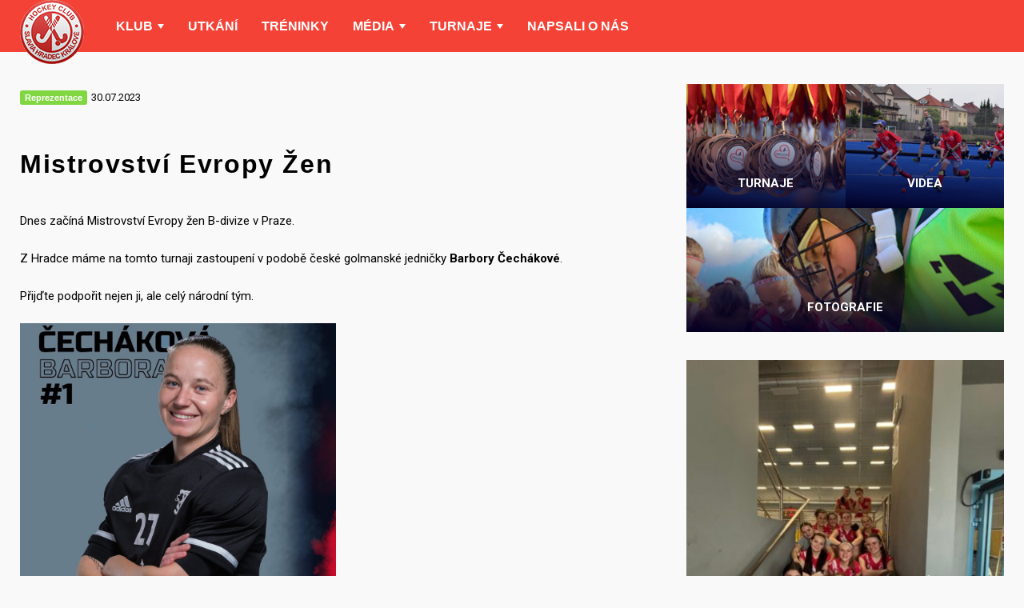

--- FILE ---
content_type: text/html; charset=UTF-8
request_url: https://www.ph-slaviahk.cz/mistrovstvi-evropy-zen/
body_size: 11458
content:
<!doctype html>
<!--[if lt IE 7]>
<html class="no-js no-svg ie ie6 lt-ie9 lt-ie8 lt-ie7" lang="cs"> <![endif]-->
<!--[if IE 7]>
<html class="no-js no-svg ie ie7 lt-ie9 lt-ie8" lang="cs"> <![endif]-->
<!--[if IE 8]>
<html class="no-js no-svg ie ie8 lt-ie9" lang="cs"> <![endif]-->
<!--[if gt IE 8]><!-->
<html class="no-js no-svg" lang="cs"> <!--<![endif]-->


    <head>
    <meta charset="UTF-8"/>
    <meta http-equiv="X-UA-Compatible" content="IE=edge">
    <meta name="viewport" content="width=device-width, initial-scale=1">
    <meta name="format-detection" content="telephone=no"/>
    <meta name="author" content="HC Slavia Hradec Králové"/>
    <link rel="preconnect" href="https://fonts.googleapis.com">
    <link rel="preconnect" href="https://fonts.gstatic.com" crossorigin>
    <meta name='robots' content='index, follow, max-image-preview:large, max-snippet:-1, max-video-preview:-1' />

	<!-- This site is optimized with the Yoast SEO plugin v26.7 - https://yoast.com/wordpress/plugins/seo/ -->
	<title>Mistrovství Evropy Žen - HC Slavia Hradec Králové</title>
	<link rel="canonical" href="https://www.ph-slaviahk.cz/mistrovstvi-evropy-zen/" />
	<meta property="og:locale" content="cs_CZ" />
	<meta property="og:type" content="article" />
	<meta property="og:title" content="Mistrovství Evropy Žen - HC Slavia Hradec Králové" />
	<meta property="og:description" content="Pojďte podpořit Čečnu." />
	<meta property="og:url" content="https://www.ph-slaviahk.cz/mistrovstvi-evropy-zen/" />
	<meta property="og:site_name" content="HC Slavia Hradec Králové" />
	<meta property="article:publisher" content="https://www.facebook.com/SlaviaHockey" />
	<meta property="article:published_time" content="2023-07-30T09:48:50+00:00" />
	<meta property="article:modified_time" content="2023-08-07T09:55:37+00:00" />
	<meta property="og:image" content="https://www.ph-slaviahk.cz/wp-content/uploads/2023/07/CZE_zeny-Praha.jpg" />
	<meta property="og:image:width" content="1080" />
	<meta property="og:image:height" content="1080" />
	<meta property="og:image:type" content="image/jpeg" />
	<meta name="author" content="Martin Toms" />
	<meta name="twitter:card" content="summary_large_image" />
	<meta name="twitter:label1" content="Napsal(a)" />
	<meta name="twitter:data1" content="Martin Toms" />
	<meta name="twitter:label2" content="Odhadovaná doba čtení" />
	<meta name="twitter:data2" content="1 minuta" />
	<script type="application/ld+json" class="yoast-schema-graph">{"@context":"https://schema.org","@graph":[{"@type":"Article","@id":"https://www.ph-slaviahk.cz/mistrovstvi-evropy-zen/#article","isPartOf":{"@id":"https://www.ph-slaviahk.cz/mistrovstvi-evropy-zen/"},"author":{"name":"Martin Toms","@id":"https://www.ph-slaviahk.cz/#/schema/person/e633dafcbeba78e3340c07b405c96707"},"headline":"Mistrovství Evropy Žen","datePublished":"2023-07-30T09:48:50+00:00","dateModified":"2023-08-07T09:55:37+00:00","mainEntityOfPage":{"@id":"https://www.ph-slaviahk.cz/mistrovstvi-evropy-zen/"},"wordCount":42,"commentCount":0,"image":{"@id":"https://www.ph-slaviahk.cz/mistrovstvi-evropy-zen/#primaryimage"},"thumbnailUrl":"https://www.ph-slaviahk.cz/wp-content/uploads/2023/07/CZE_zeny-Praha.jpg","articleSection":["Reprezentace"],"inLanguage":"cs","potentialAction":[{"@type":"CommentAction","name":"Comment","target":["https://www.ph-slaviahk.cz/mistrovstvi-evropy-zen/#respond"]}]},{"@type":"WebPage","@id":"https://www.ph-slaviahk.cz/mistrovstvi-evropy-zen/","url":"https://www.ph-slaviahk.cz/mistrovstvi-evropy-zen/","name":"Mistrovství Evropy Žen - HC Slavia Hradec Králové","isPartOf":{"@id":"https://www.ph-slaviahk.cz/#website"},"primaryImageOfPage":{"@id":"https://www.ph-slaviahk.cz/mistrovstvi-evropy-zen/#primaryimage"},"image":{"@id":"https://www.ph-slaviahk.cz/mistrovstvi-evropy-zen/#primaryimage"},"thumbnailUrl":"https://www.ph-slaviahk.cz/wp-content/uploads/2023/07/CZE_zeny-Praha.jpg","datePublished":"2023-07-30T09:48:50+00:00","dateModified":"2023-08-07T09:55:37+00:00","author":{"@id":"https://www.ph-slaviahk.cz/#/schema/person/e633dafcbeba78e3340c07b405c96707"},"breadcrumb":{"@id":"https://www.ph-slaviahk.cz/mistrovstvi-evropy-zen/#breadcrumb"},"inLanguage":"cs","potentialAction":[{"@type":"ReadAction","target":["https://www.ph-slaviahk.cz/mistrovstvi-evropy-zen/"]}]},{"@type":"ImageObject","inLanguage":"cs","@id":"https://www.ph-slaviahk.cz/mistrovstvi-evropy-zen/#primaryimage","url":"https://www.ph-slaviahk.cz/wp-content/uploads/2023/07/CZE_zeny-Praha.jpg","contentUrl":"https://www.ph-slaviahk.cz/wp-content/uploads/2023/07/CZE_zeny-Praha.jpg","width":1080,"height":1080},{"@type":"BreadcrumbList","@id":"https://www.ph-slaviahk.cz/mistrovstvi-evropy-zen/#breadcrumb","itemListElement":[{"@type":"ListItem","position":1,"name":"Domů","item":"https://www.ph-slaviahk.cz/"},{"@type":"ListItem","position":2,"name":"Aktuality","item":"https://www.ph-slaviahk.cz/aktuality/"},{"@type":"ListItem","position":3,"name":"Mistrovství Evropy Žen"}]},{"@type":"WebSite","@id":"https://www.ph-slaviahk.cz/#website","url":"https://www.ph-slaviahk.cz/","name":"HC Slavia Hradec Králové","description":"Oficiální web klubu pozemního hokeje HC Slavia Hradec Králové","potentialAction":[{"@type":"SearchAction","target":{"@type":"EntryPoint","urlTemplate":"https://www.ph-slaviahk.cz/?s={search_term_string}"},"query-input":{"@type":"PropertyValueSpecification","valueRequired":true,"valueName":"search_term_string"}}],"inLanguage":"cs"},{"@type":"Person","@id":"https://www.ph-slaviahk.cz/#/schema/person/e633dafcbeba78e3340c07b405c96707","name":"Martin Toms","url":"https://www.ph-slaviahk.cz/author/martintoms/"}]}</script>
	<!-- / Yoast SEO plugin. -->


<link rel='dns-prefetch' href='//fonts.googleapis.com' />
<link rel="alternate" type="application/rss+xml" title="HC Slavia Hradec Králové &raquo; RSS komentářů pro Mistrovství Evropy Žen" href="https://www.ph-slaviahk.cz/mistrovstvi-evropy-zen/feed/" />
<link rel="alternate" title="oEmbed (JSON)" type="application/json+oembed" href="https://www.ph-slaviahk.cz/wp-json/oembed/1.0/embed?url=https%3A%2F%2Fwww.ph-slaviahk.cz%2Fmistrovstvi-evropy-zen%2F" />
<link rel="alternate" title="oEmbed (XML)" type="text/xml+oembed" href="https://www.ph-slaviahk.cz/wp-json/oembed/1.0/embed?url=https%3A%2F%2Fwww.ph-slaviahk.cz%2Fmistrovstvi-evropy-zen%2F&#038;format=xml" />
<style id='wp-img-auto-sizes-contain-inline-css'>
img:is([sizes=auto i],[sizes^="auto," i]){contain-intrinsic-size:3000px 1500px}
/*# sourceURL=wp-img-auto-sizes-contain-inline-css */
</style>
<style id='wp-emoji-styles-inline-css'>

	img.wp-smiley, img.emoji {
		display: inline !important;
		border: none !important;
		box-shadow: none !important;
		height: 1em !important;
		width: 1em !important;
		margin: 0 0.07em !important;
		vertical-align: -0.1em !important;
		background: none !important;
		padding: 0 !important;
	}
/*# sourceURL=wp-emoji-styles-inline-css */
</style>
<style id='wp-block-library-inline-css'>
:root{--wp-block-synced-color:#7a00df;--wp-block-synced-color--rgb:122,0,223;--wp-bound-block-color:var(--wp-block-synced-color);--wp-editor-canvas-background:#ddd;--wp-admin-theme-color:#007cba;--wp-admin-theme-color--rgb:0,124,186;--wp-admin-theme-color-darker-10:#006ba1;--wp-admin-theme-color-darker-10--rgb:0,107,160.5;--wp-admin-theme-color-darker-20:#005a87;--wp-admin-theme-color-darker-20--rgb:0,90,135;--wp-admin-border-width-focus:2px}@media (min-resolution:192dpi){:root{--wp-admin-border-width-focus:1.5px}}.wp-element-button{cursor:pointer}:root .has-very-light-gray-background-color{background-color:#eee}:root .has-very-dark-gray-background-color{background-color:#313131}:root .has-very-light-gray-color{color:#eee}:root .has-very-dark-gray-color{color:#313131}:root .has-vivid-green-cyan-to-vivid-cyan-blue-gradient-background{background:linear-gradient(135deg,#00d084,#0693e3)}:root .has-purple-crush-gradient-background{background:linear-gradient(135deg,#34e2e4,#4721fb 50%,#ab1dfe)}:root .has-hazy-dawn-gradient-background{background:linear-gradient(135deg,#faaca8,#dad0ec)}:root .has-subdued-olive-gradient-background{background:linear-gradient(135deg,#fafae1,#67a671)}:root .has-atomic-cream-gradient-background{background:linear-gradient(135deg,#fdd79a,#004a59)}:root .has-nightshade-gradient-background{background:linear-gradient(135deg,#330968,#31cdcf)}:root .has-midnight-gradient-background{background:linear-gradient(135deg,#020381,#2874fc)}:root{--wp--preset--font-size--normal:16px;--wp--preset--font-size--huge:42px}.has-regular-font-size{font-size:1em}.has-larger-font-size{font-size:2.625em}.has-normal-font-size{font-size:var(--wp--preset--font-size--normal)}.has-huge-font-size{font-size:var(--wp--preset--font-size--huge)}.has-text-align-center{text-align:center}.has-text-align-left{text-align:left}.has-text-align-right{text-align:right}.has-fit-text{white-space:nowrap!important}#end-resizable-editor-section{display:none}.aligncenter{clear:both}.items-justified-left{justify-content:flex-start}.items-justified-center{justify-content:center}.items-justified-right{justify-content:flex-end}.items-justified-space-between{justify-content:space-between}.screen-reader-text{border:0;clip-path:inset(50%);height:1px;margin:-1px;overflow:hidden;padding:0;position:absolute;width:1px;word-wrap:normal!important}.screen-reader-text:focus{background-color:#ddd;clip-path:none;color:#444;display:block;font-size:1em;height:auto;left:5px;line-height:normal;padding:15px 23px 14px;text-decoration:none;top:5px;width:auto;z-index:100000}html :where(.has-border-color){border-style:solid}html :where([style*=border-top-color]){border-top-style:solid}html :where([style*=border-right-color]){border-right-style:solid}html :where([style*=border-bottom-color]){border-bottom-style:solid}html :where([style*=border-left-color]){border-left-style:solid}html :where([style*=border-width]){border-style:solid}html :where([style*=border-top-width]){border-top-style:solid}html :where([style*=border-right-width]){border-right-style:solid}html :where([style*=border-bottom-width]){border-bottom-style:solid}html :where([style*=border-left-width]){border-left-style:solid}html :where(img[class*=wp-image-]){height:auto;max-width:100%}:where(figure){margin:0 0 1em}html :where(.is-position-sticky){--wp-admin--admin-bar--position-offset:var(--wp-admin--admin-bar--height,0px)}@media screen and (max-width:600px){html :where(.is-position-sticky){--wp-admin--admin-bar--position-offset:0px}}

/*# sourceURL=wp-block-library-inline-css */
</style><style id='wp-block-image-inline-css'>
.wp-block-image>a,.wp-block-image>figure>a{display:inline-block}.wp-block-image img{box-sizing:border-box;height:auto;max-width:100%;vertical-align:bottom}@media not (prefers-reduced-motion){.wp-block-image img.hide{visibility:hidden}.wp-block-image img.show{animation:show-content-image .4s}}.wp-block-image[style*=border-radius] img,.wp-block-image[style*=border-radius]>a{border-radius:inherit}.wp-block-image.has-custom-border img{box-sizing:border-box}.wp-block-image.aligncenter{text-align:center}.wp-block-image.alignfull>a,.wp-block-image.alignwide>a{width:100%}.wp-block-image.alignfull img,.wp-block-image.alignwide img{height:auto;width:100%}.wp-block-image .aligncenter,.wp-block-image .alignleft,.wp-block-image .alignright,.wp-block-image.aligncenter,.wp-block-image.alignleft,.wp-block-image.alignright{display:table}.wp-block-image .aligncenter>figcaption,.wp-block-image .alignleft>figcaption,.wp-block-image .alignright>figcaption,.wp-block-image.aligncenter>figcaption,.wp-block-image.alignleft>figcaption,.wp-block-image.alignright>figcaption{caption-side:bottom;display:table-caption}.wp-block-image .alignleft{float:left;margin:.5em 1em .5em 0}.wp-block-image .alignright{float:right;margin:.5em 0 .5em 1em}.wp-block-image .aligncenter{margin-left:auto;margin-right:auto}.wp-block-image :where(figcaption){margin-bottom:1em;margin-top:.5em}.wp-block-image.is-style-circle-mask img{border-radius:9999px}@supports ((-webkit-mask-image:none) or (mask-image:none)) or (-webkit-mask-image:none){.wp-block-image.is-style-circle-mask img{border-radius:0;-webkit-mask-image:url('data:image/svg+xml;utf8,<svg viewBox="0 0 100 100" xmlns="http://www.w3.org/2000/svg"><circle cx="50" cy="50" r="50"/></svg>');mask-image:url('data:image/svg+xml;utf8,<svg viewBox="0 0 100 100" xmlns="http://www.w3.org/2000/svg"><circle cx="50" cy="50" r="50"/></svg>');mask-mode:alpha;-webkit-mask-position:center;mask-position:center;-webkit-mask-repeat:no-repeat;mask-repeat:no-repeat;-webkit-mask-size:contain;mask-size:contain}}:root :where(.wp-block-image.is-style-rounded img,.wp-block-image .is-style-rounded img){border-radius:9999px}.wp-block-image figure{margin:0}.wp-lightbox-container{display:flex;flex-direction:column;position:relative}.wp-lightbox-container img{cursor:zoom-in}.wp-lightbox-container img:hover+button{opacity:1}.wp-lightbox-container button{align-items:center;backdrop-filter:blur(16px) saturate(180%);background-color:#5a5a5a40;border:none;border-radius:4px;cursor:zoom-in;display:flex;height:20px;justify-content:center;opacity:0;padding:0;position:absolute;right:16px;text-align:center;top:16px;width:20px;z-index:100}@media not (prefers-reduced-motion){.wp-lightbox-container button{transition:opacity .2s ease}}.wp-lightbox-container button:focus-visible{outline:3px auto #5a5a5a40;outline:3px auto -webkit-focus-ring-color;outline-offset:3px}.wp-lightbox-container button:hover{cursor:pointer;opacity:1}.wp-lightbox-container button:focus{opacity:1}.wp-lightbox-container button:focus,.wp-lightbox-container button:hover,.wp-lightbox-container button:not(:hover):not(:active):not(.has-background){background-color:#5a5a5a40;border:none}.wp-lightbox-overlay{box-sizing:border-box;cursor:zoom-out;height:100vh;left:0;overflow:hidden;position:fixed;top:0;visibility:hidden;width:100%;z-index:100000}.wp-lightbox-overlay .close-button{align-items:center;cursor:pointer;display:flex;justify-content:center;min-height:40px;min-width:40px;padding:0;position:absolute;right:calc(env(safe-area-inset-right) + 16px);top:calc(env(safe-area-inset-top) + 16px);z-index:5000000}.wp-lightbox-overlay .close-button:focus,.wp-lightbox-overlay .close-button:hover,.wp-lightbox-overlay .close-button:not(:hover):not(:active):not(.has-background){background:none;border:none}.wp-lightbox-overlay .lightbox-image-container{height:var(--wp--lightbox-container-height);left:50%;overflow:hidden;position:absolute;top:50%;transform:translate(-50%,-50%);transform-origin:top left;width:var(--wp--lightbox-container-width);z-index:9999999999}.wp-lightbox-overlay .wp-block-image{align-items:center;box-sizing:border-box;display:flex;height:100%;justify-content:center;margin:0;position:relative;transform-origin:0 0;width:100%;z-index:3000000}.wp-lightbox-overlay .wp-block-image img{height:var(--wp--lightbox-image-height);min-height:var(--wp--lightbox-image-height);min-width:var(--wp--lightbox-image-width);width:var(--wp--lightbox-image-width)}.wp-lightbox-overlay .wp-block-image figcaption{display:none}.wp-lightbox-overlay button{background:none;border:none}.wp-lightbox-overlay .scrim{background-color:#fff;height:100%;opacity:.9;position:absolute;width:100%;z-index:2000000}.wp-lightbox-overlay.active{visibility:visible}@media not (prefers-reduced-motion){.wp-lightbox-overlay.active{animation:turn-on-visibility .25s both}.wp-lightbox-overlay.active img{animation:turn-on-visibility .35s both}.wp-lightbox-overlay.show-closing-animation:not(.active){animation:turn-off-visibility .35s both}.wp-lightbox-overlay.show-closing-animation:not(.active) img{animation:turn-off-visibility .25s both}.wp-lightbox-overlay.zoom.active{animation:none;opacity:1;visibility:visible}.wp-lightbox-overlay.zoom.active .lightbox-image-container{animation:lightbox-zoom-in .4s}.wp-lightbox-overlay.zoom.active .lightbox-image-container img{animation:none}.wp-lightbox-overlay.zoom.active .scrim{animation:turn-on-visibility .4s forwards}.wp-lightbox-overlay.zoom.show-closing-animation:not(.active){animation:none}.wp-lightbox-overlay.zoom.show-closing-animation:not(.active) .lightbox-image-container{animation:lightbox-zoom-out .4s}.wp-lightbox-overlay.zoom.show-closing-animation:not(.active) .lightbox-image-container img{animation:none}.wp-lightbox-overlay.zoom.show-closing-animation:not(.active) .scrim{animation:turn-off-visibility .4s forwards}}@keyframes show-content-image{0%{visibility:hidden}99%{visibility:hidden}to{visibility:visible}}@keyframes turn-on-visibility{0%{opacity:0}to{opacity:1}}@keyframes turn-off-visibility{0%{opacity:1;visibility:visible}99%{opacity:0;visibility:visible}to{opacity:0;visibility:hidden}}@keyframes lightbox-zoom-in{0%{transform:translate(calc((-100vw + var(--wp--lightbox-scrollbar-width))/2 + var(--wp--lightbox-initial-left-position)),calc(-50vh + var(--wp--lightbox-initial-top-position))) scale(var(--wp--lightbox-scale))}to{transform:translate(-50%,-50%) scale(1)}}@keyframes lightbox-zoom-out{0%{transform:translate(-50%,-50%) scale(1);visibility:visible}99%{visibility:visible}to{transform:translate(calc((-100vw + var(--wp--lightbox-scrollbar-width))/2 + var(--wp--lightbox-initial-left-position)),calc(-50vh + var(--wp--lightbox-initial-top-position))) scale(var(--wp--lightbox-scale));visibility:hidden}}
/*# sourceURL=https://www.ph-slaviahk.cz/wp-includes/blocks/image/style.min.css */
</style>
<style id='wp-block-paragraph-inline-css'>
.is-small-text{font-size:.875em}.is-regular-text{font-size:1em}.is-large-text{font-size:2.25em}.is-larger-text{font-size:3em}.has-drop-cap:not(:focus):first-letter{float:left;font-size:8.4em;font-style:normal;font-weight:100;line-height:.68;margin:.05em .1em 0 0;text-transform:uppercase}body.rtl .has-drop-cap:not(:focus):first-letter{float:none;margin-left:.1em}p.has-drop-cap.has-background{overflow:hidden}:root :where(p.has-background){padding:1.25em 2.375em}:where(p.has-text-color:not(.has-link-color)) a{color:inherit}p.has-text-align-left[style*="writing-mode:vertical-lr"],p.has-text-align-right[style*="writing-mode:vertical-rl"]{rotate:180deg}
/*# sourceURL=https://www.ph-slaviahk.cz/wp-includes/blocks/paragraph/style.min.css */
</style>
<style id='global-styles-inline-css'>
:root{--wp--preset--aspect-ratio--square: 1;--wp--preset--aspect-ratio--4-3: 4/3;--wp--preset--aspect-ratio--3-4: 3/4;--wp--preset--aspect-ratio--3-2: 3/2;--wp--preset--aspect-ratio--2-3: 2/3;--wp--preset--aspect-ratio--16-9: 16/9;--wp--preset--aspect-ratio--9-16: 9/16;--wp--preset--color--black: #000000;--wp--preset--color--cyan-bluish-gray: #abb8c3;--wp--preset--color--white: #ffffff;--wp--preset--color--pale-pink: #f78da7;--wp--preset--color--vivid-red: #cf2e2e;--wp--preset--color--luminous-vivid-orange: #ff6900;--wp--preset--color--luminous-vivid-amber: #fcb900;--wp--preset--color--light-green-cyan: #7bdcb5;--wp--preset--color--vivid-green-cyan: #00d084;--wp--preset--color--pale-cyan-blue: #8ed1fc;--wp--preset--color--vivid-cyan-blue: #0693e3;--wp--preset--color--vivid-purple: #9b51e0;--wp--preset--gradient--vivid-cyan-blue-to-vivid-purple: linear-gradient(135deg,rgb(6,147,227) 0%,rgb(155,81,224) 100%);--wp--preset--gradient--light-green-cyan-to-vivid-green-cyan: linear-gradient(135deg,rgb(122,220,180) 0%,rgb(0,208,130) 100%);--wp--preset--gradient--luminous-vivid-amber-to-luminous-vivid-orange: linear-gradient(135deg,rgb(252,185,0) 0%,rgb(255,105,0) 100%);--wp--preset--gradient--luminous-vivid-orange-to-vivid-red: linear-gradient(135deg,rgb(255,105,0) 0%,rgb(207,46,46) 100%);--wp--preset--gradient--very-light-gray-to-cyan-bluish-gray: linear-gradient(135deg,rgb(238,238,238) 0%,rgb(169,184,195) 100%);--wp--preset--gradient--cool-to-warm-spectrum: linear-gradient(135deg,rgb(74,234,220) 0%,rgb(151,120,209) 20%,rgb(207,42,186) 40%,rgb(238,44,130) 60%,rgb(251,105,98) 80%,rgb(254,248,76) 100%);--wp--preset--gradient--blush-light-purple: linear-gradient(135deg,rgb(255,206,236) 0%,rgb(152,150,240) 100%);--wp--preset--gradient--blush-bordeaux: linear-gradient(135deg,rgb(254,205,165) 0%,rgb(254,45,45) 50%,rgb(107,0,62) 100%);--wp--preset--gradient--luminous-dusk: linear-gradient(135deg,rgb(255,203,112) 0%,rgb(199,81,192) 50%,rgb(65,88,208) 100%);--wp--preset--gradient--pale-ocean: linear-gradient(135deg,rgb(255,245,203) 0%,rgb(182,227,212) 50%,rgb(51,167,181) 100%);--wp--preset--gradient--electric-grass: linear-gradient(135deg,rgb(202,248,128) 0%,rgb(113,206,126) 100%);--wp--preset--gradient--midnight: linear-gradient(135deg,rgb(2,3,129) 0%,rgb(40,116,252) 100%);--wp--preset--font-size--small: 13px;--wp--preset--font-size--medium: 20px;--wp--preset--font-size--large: 36px;--wp--preset--font-size--x-large: 42px;--wp--preset--spacing--20: 0.44rem;--wp--preset--spacing--30: 0.67rem;--wp--preset--spacing--40: 1rem;--wp--preset--spacing--50: 1.5rem;--wp--preset--spacing--60: 2.25rem;--wp--preset--spacing--70: 3.38rem;--wp--preset--spacing--80: 5.06rem;--wp--preset--shadow--natural: 6px 6px 9px rgba(0, 0, 0, 0.2);--wp--preset--shadow--deep: 12px 12px 50px rgba(0, 0, 0, 0.4);--wp--preset--shadow--sharp: 6px 6px 0px rgba(0, 0, 0, 0.2);--wp--preset--shadow--outlined: 6px 6px 0px -3px rgb(255, 255, 255), 6px 6px rgb(0, 0, 0);--wp--preset--shadow--crisp: 6px 6px 0px rgb(0, 0, 0);}:where(.is-layout-flex){gap: 0.5em;}:where(.is-layout-grid){gap: 0.5em;}body .is-layout-flex{display: flex;}.is-layout-flex{flex-wrap: wrap;align-items: center;}.is-layout-flex > :is(*, div){margin: 0;}body .is-layout-grid{display: grid;}.is-layout-grid > :is(*, div){margin: 0;}:where(.wp-block-columns.is-layout-flex){gap: 2em;}:where(.wp-block-columns.is-layout-grid){gap: 2em;}:where(.wp-block-post-template.is-layout-flex){gap: 1.25em;}:where(.wp-block-post-template.is-layout-grid){gap: 1.25em;}.has-black-color{color: var(--wp--preset--color--black) !important;}.has-cyan-bluish-gray-color{color: var(--wp--preset--color--cyan-bluish-gray) !important;}.has-white-color{color: var(--wp--preset--color--white) !important;}.has-pale-pink-color{color: var(--wp--preset--color--pale-pink) !important;}.has-vivid-red-color{color: var(--wp--preset--color--vivid-red) !important;}.has-luminous-vivid-orange-color{color: var(--wp--preset--color--luminous-vivid-orange) !important;}.has-luminous-vivid-amber-color{color: var(--wp--preset--color--luminous-vivid-amber) !important;}.has-light-green-cyan-color{color: var(--wp--preset--color--light-green-cyan) !important;}.has-vivid-green-cyan-color{color: var(--wp--preset--color--vivid-green-cyan) !important;}.has-pale-cyan-blue-color{color: var(--wp--preset--color--pale-cyan-blue) !important;}.has-vivid-cyan-blue-color{color: var(--wp--preset--color--vivid-cyan-blue) !important;}.has-vivid-purple-color{color: var(--wp--preset--color--vivid-purple) !important;}.has-black-background-color{background-color: var(--wp--preset--color--black) !important;}.has-cyan-bluish-gray-background-color{background-color: var(--wp--preset--color--cyan-bluish-gray) !important;}.has-white-background-color{background-color: var(--wp--preset--color--white) !important;}.has-pale-pink-background-color{background-color: var(--wp--preset--color--pale-pink) !important;}.has-vivid-red-background-color{background-color: var(--wp--preset--color--vivid-red) !important;}.has-luminous-vivid-orange-background-color{background-color: var(--wp--preset--color--luminous-vivid-orange) !important;}.has-luminous-vivid-amber-background-color{background-color: var(--wp--preset--color--luminous-vivid-amber) !important;}.has-light-green-cyan-background-color{background-color: var(--wp--preset--color--light-green-cyan) !important;}.has-vivid-green-cyan-background-color{background-color: var(--wp--preset--color--vivid-green-cyan) !important;}.has-pale-cyan-blue-background-color{background-color: var(--wp--preset--color--pale-cyan-blue) !important;}.has-vivid-cyan-blue-background-color{background-color: var(--wp--preset--color--vivid-cyan-blue) !important;}.has-vivid-purple-background-color{background-color: var(--wp--preset--color--vivid-purple) !important;}.has-black-border-color{border-color: var(--wp--preset--color--black) !important;}.has-cyan-bluish-gray-border-color{border-color: var(--wp--preset--color--cyan-bluish-gray) !important;}.has-white-border-color{border-color: var(--wp--preset--color--white) !important;}.has-pale-pink-border-color{border-color: var(--wp--preset--color--pale-pink) !important;}.has-vivid-red-border-color{border-color: var(--wp--preset--color--vivid-red) !important;}.has-luminous-vivid-orange-border-color{border-color: var(--wp--preset--color--luminous-vivid-orange) !important;}.has-luminous-vivid-amber-border-color{border-color: var(--wp--preset--color--luminous-vivid-amber) !important;}.has-light-green-cyan-border-color{border-color: var(--wp--preset--color--light-green-cyan) !important;}.has-vivid-green-cyan-border-color{border-color: var(--wp--preset--color--vivid-green-cyan) !important;}.has-pale-cyan-blue-border-color{border-color: var(--wp--preset--color--pale-cyan-blue) !important;}.has-vivid-cyan-blue-border-color{border-color: var(--wp--preset--color--vivid-cyan-blue) !important;}.has-vivid-purple-border-color{border-color: var(--wp--preset--color--vivid-purple) !important;}.has-vivid-cyan-blue-to-vivid-purple-gradient-background{background: var(--wp--preset--gradient--vivid-cyan-blue-to-vivid-purple) !important;}.has-light-green-cyan-to-vivid-green-cyan-gradient-background{background: var(--wp--preset--gradient--light-green-cyan-to-vivid-green-cyan) !important;}.has-luminous-vivid-amber-to-luminous-vivid-orange-gradient-background{background: var(--wp--preset--gradient--luminous-vivid-amber-to-luminous-vivid-orange) !important;}.has-luminous-vivid-orange-to-vivid-red-gradient-background{background: var(--wp--preset--gradient--luminous-vivid-orange-to-vivid-red) !important;}.has-very-light-gray-to-cyan-bluish-gray-gradient-background{background: var(--wp--preset--gradient--very-light-gray-to-cyan-bluish-gray) !important;}.has-cool-to-warm-spectrum-gradient-background{background: var(--wp--preset--gradient--cool-to-warm-spectrum) !important;}.has-blush-light-purple-gradient-background{background: var(--wp--preset--gradient--blush-light-purple) !important;}.has-blush-bordeaux-gradient-background{background: var(--wp--preset--gradient--blush-bordeaux) !important;}.has-luminous-dusk-gradient-background{background: var(--wp--preset--gradient--luminous-dusk) !important;}.has-pale-ocean-gradient-background{background: var(--wp--preset--gradient--pale-ocean) !important;}.has-electric-grass-gradient-background{background: var(--wp--preset--gradient--electric-grass) !important;}.has-midnight-gradient-background{background: var(--wp--preset--gradient--midnight) !important;}.has-small-font-size{font-size: var(--wp--preset--font-size--small) !important;}.has-medium-font-size{font-size: var(--wp--preset--font-size--medium) !important;}.has-large-font-size{font-size: var(--wp--preset--font-size--large) !important;}.has-x-large-font-size{font-size: var(--wp--preset--font-size--x-large) !important;}
/*# sourceURL=global-styles-inline-css */
</style>

<style id='classic-theme-styles-inline-css'>
/*! This file is auto-generated */
.wp-block-button__link{color:#fff;background-color:#32373c;border-radius:9999px;box-shadow:none;text-decoration:none;padding:calc(.667em + 2px) calc(1.333em + 2px);font-size:1.125em}.wp-block-file__button{background:#32373c;color:#fff;text-decoration:none}
/*# sourceURL=/wp-includes/css/classic-themes.min.css */
</style>
<link rel='stylesheet' id='font-css' href='https://fonts.googleapis.com/css2?family=Roboto:wght@100;400;500;700&#038;display=swap' media='all' />
<link rel='stylesheet' id='fancybox_css-css' href='https://www.ph-slaviahk.cz/wp-content/themes/slavia/assets/scripts_include/fancybox/jquery.fancybox.min.css' media='all' />
<link rel='stylesheet' id='main_css-css' href='https://www.ph-slaviahk.cz/wp-content/themes/slavia/dist/styles/main.min.css?ver=1.0.7' media='all' />
<link rel="https://api.w.org/" href="https://www.ph-slaviahk.cz/wp-json/" /><link rel="alternate" title="JSON" type="application/json" href="https://www.ph-slaviahk.cz/wp-json/wp/v2/posts/5707" /><link rel="EditURI" type="application/rsd+xml" title="RSD" href="https://www.ph-slaviahk.cz/xmlrpc.php?rsd" />

<link rel='shortlink' href='https://www.ph-slaviahk.cz/?p=5707' />
<noscript><style id="rocket-lazyload-nojs-css">.rll-youtube-player, [data-lazy-src]{display:none !important;}</style></noscript>
    <link rel="apple-touch-icon" sizes="152x152" href="https://www.ph-slaviahk.cz/wp-content/themes/slavia/dist/images/favicon/apple-touch-icon.png">
    <link rel="icon" type="image/png" sizes="32x32" href="https://www.ph-slaviahk.cz/wp-content/themes/slavia/dist/images/favicon/favicon-32x32.png">
    <link rel="icon" type="image/png" sizes="16x16" href="https://www.ph-slaviahk.cz/wp-content/themes/slavia/dist/images/favicon/favicon-16x16.png">
    <link rel="manifest" href="https://www.ph-slaviahk.cz/wp-content/themes/slavia/dist/images/favicon/site.webmanifest">
    <link rel="mask-icon" href="https://www.ph-slaviahk.cz/wp-content/themes/slavia/dist/images/favicon/safari-pinned-tab.svg" color="#d20112">
    <meta name="msapplication-TileColor" content="#ffffff">
    <meta name="theme-color" content="#ffffff">
    <meta name="generator" content="WP Rocket 3.18.3" data-wpr-features="wpr_lazyload_images wpr_desktop" /></head>

<body class="wp-singular post-template-default single single-post postid-5707 single-format-standard wp-theme-slavia">
<div data-rocket-location-hash="29ccf98f054896b6f93ec33686d41ce1" id="fb-root"></div>
<script async defer crossorigin="anonymous" src="https://connect.facebook.net/cs_CZ/sdk.js#xfbml=1&version=v14.0" nonce="ilZrWAl9"></script>


<header data-rocket-location-hash="376287218b6ead3b5b6fc67b7e0c0376">
    <div data-rocket-location-hash="40f22408a88335a0945fffe944caafc3" class="container">
        <div data-rocket-location-hash="08392068c17789bf90a96368c12750af" class="row wrapper">
            <div class="col-auto">
                <a href="https://www.ph-slaviahk.cz" title="HC Slavia Hradec Králové" id="logo">
                    <img src="data:image/svg+xml,%3Csvg%20xmlns='http://www.w3.org/2000/svg'%20viewBox='0%200%2080%2080'%3E%3C/svg%3E"
                         alt="HC Slavia Hradec Králové"
                         width="80"
                         height="80" data-lazy-src="https://www.ph-slaviahk.cz/wp-content/themes/slavia/dist/images/logo_header.png"><noscript><img src="https://www.ph-slaviahk.cz/wp-content/themes/slavia/dist/images/logo_header.png"
                         alt="HC Slavia Hradec Králové"
                         width="80"
                         height="80"></noscript>
                </a>
            </div>
            <div class="col">
                <nav>
                        <ul class="menu">
                    <li class=" menu-item menu-item-type-post_type menu-item-object-page menu-item-115 menu-item-has-children">
                <a href="https://www.ph-slaviahk.cz/klub/" title="Klub" >
                    Klub
                    <i></i>
                </a>
                                    <ul>
                                                    <li class=" menu-item menu-item-type-post_type menu-item-object-page menu-item-1137">
                                <a href="https://www.ph-slaviahk.cz/historie-klubu/"
                                   title="Historie klubu" >
                                    Historie klubu
                                    
                                </a>
                                                            </li>
                                                    <li class=" menu-item menu-item-type-post_type menu-item-object-page menu-item-109">
                                <a href="https://www.ph-slaviahk.cz/ke-stazeni/"
                                   title="Ke stažení" >
                                    Ke stažení
                                    
                                </a>
                                                            </li>
                                                    <li class=" menu-item menu-item-type-post_type menu-item-object-page menu-item-2719">
                                <a href="https://www.ph-slaviahk.cz/kontakty/"
                                   title="Kontakty" >
                                    Kontakty
                                    
                                </a>
                                                            </li>
                                            </ul>
                            </li>
                    <li class=" menu-item menu-item-type-post_type menu-item-object-page menu-item-337">
                <a href="https://www.ph-slaviahk.cz/rozpis-utkani/" title="Utkání" >
                    Utkání
                    
                </a>
                            </li>
                    <li class=" menu-item menu-item-type-post_type menu-item-object-page menu-item-878">
                <a href="https://www.ph-slaviahk.cz/rozpis-treninku/" title="Tréninky" >
                    Tréninky
                    
                </a>
                            </li>
                    <li class=" menu-item menu-item-type-post_type menu-item-object-page menu-item-2290 menu-item-has-children">
                <a href="https://www.ph-slaviahk.cz/media/" title="Média" >
                    Média
                    <i></i>
                </a>
                                    <ul>
                                                    <li class=" menu-item menu-item-type-custom menu-item-object-custom menu-item-145">
                                <a href="https://pozemakhk.rajce.idnes.cz/?sort=date"
                                   title="Fotografie" target='_blank'>
                                    Fotografie
                                    
                                </a>
                                                            </li>
                                                    <li class=" menu-item menu-item-type-post_type menu-item-object-page menu-item-323">
                                <a href="https://www.ph-slaviahk.cz/videa/"
                                   title="Videa" >
                                    Videa
                                    
                                </a>
                                                            </li>
                                                    <li class=" menu-item menu-item-type-post_type menu-item-object-page menu-item-2293">
                                <a href="https://www.ph-slaviahk.cz/socialni-site/"
                                   title="Sociální sítě" >
                                    Sociální sítě
                                    
                                </a>
                                                            </li>
                                            </ul>
                            </li>
                    <li class=" menu-item menu-item-type-custom menu-item-object-custom menu-item-2711 menu-item-has-children">
                <a href="#" title="Turnaje" >
                    Turnaje
                    <i></i>
                </a>
                                    <ul>
                                                    <li class=" menu-item menu-item-type-post_type menu-item-object-page menu-item-4214">
                                <a href="https://www.ph-slaviahk.cz/turnaje/suda-cup/"
                                   title="Suda Cup 2025" >
                                    Suda Cup 2025
                                    
                                </a>
                                                            </li>
                                            </ul>
                            </li>
                    <li class=" menu-item menu-item-type-post_type menu-item-object-page menu-item-2240">
                <a href="https://www.ph-slaviahk.cz/chci-hrat-za-hradec/" title="Napsali o nás" >
                    Napsali o nás
                    
                </a>
                            </li>
            </ul>
                </nav>
                <div class="toolbar">
                    <a href="#"
                       class="open-menu"
                       title="Menu">
                        <i></i>
                        <i></i>
                        <i></i>
                        <span>Menu</span>
                    </a>
                </div>
            </div>
        </div>
    </div>
</header>
<main data-rocket-location-hash="2c72ee9227e48d407a03696e8519819a" class="main">
    
    <div data-rocket-location-hash="1032d8a0cdedd3814eca4d8a67b83754" class="container" id="page">
        <div data-rocket-location-hash="bdbd5dde0cef9bd4e68f2597c9c5e63f" class="row">
            <div class="col-md-8">
                <div class="row">
                    <div class="col-sm-10">
                        <div class="infoBar">
                                                            <a href="https://www.ph-slaviahk.cz/kategorie/reprezentace/" class="tag"
                                   style="background-color:#81d742;">Reprezentace</a>
                                                                                                                <time datetime="2023-07-30">
                                30.07.2023
                            </time>
                        </div>
                    </div>
                    <div class="col-sm-2 text-right">
                        <div class="fb-share-button" data-href="https://www.ph-slaviahk.cz/mistrovstvi-evropy-zen/"
                             data-layout="button_count" data-size="large"><a target="_blank"
                                                                             href="https://www.facebook.com/sharer/sharer.php?u=https://www.ph-slaviahk.cz/mistrovstvi-evropy-zen/&amp;src=sdkpreparse"
                                                                             class="fb-xfbml-parse-ignore">Sdílet</a>
                        </div>
                    </div>
                </div>
                <div class="row">
                    <div class="col">
                        <h1>Mistrovství Evropy Žen</h1>
                    </div>
                </div>
                <div class="row">
                    <div class="col gutenberg">
                        
<p>Dnes začíná Mistrovství Evropy žen B-divize v Praze.</p>



<p>Z Hradce máme na tomto turnaji zastoupení v podobě české golmanské jedničky <strong>Barbory Čechákové</strong>.</p>



<p>Přijďte podpořit nejen ji, ale celý národní tým.</p>



<figure class="wp-block-image size-large is-resized"><img fetchpriority="high" decoding="async" src="data:image/svg+xml,%3Csvg%20xmlns='http://www.w3.org/2000/svg'%20viewBox='0%200%20395%20395'%3E%3C/svg%3E" alt="" class="wp-image-5710" width="395" height="395" data-lazy-srcset="https://www.ph-slaviahk.cz/wp-content/uploads/2023/07/cecna-1024x1024.jpg 1024w, https://www.ph-slaviahk.cz/wp-content/uploads/2023/07/cecna-150x150.jpg 150w, https://www.ph-slaviahk.cz/wp-content/uploads/2023/07/cecna.jpg 1080w" data-lazy-sizes="(max-width: 395px) 100vw, 395px" data-lazy-src="https://www.ph-slaviahk.cz/wp-content/uploads/2023/07/cecna-1024x1024.jpg" /><noscript><img fetchpriority="high" decoding="async" src="https://www.ph-slaviahk.cz/wp-content/uploads/2023/07/cecna-1024x1024.jpg" alt="" class="wp-image-5710" width="395" height="395" srcset="https://www.ph-slaviahk.cz/wp-content/uploads/2023/07/cecna-1024x1024.jpg 1024w, https://www.ph-slaviahk.cz/wp-content/uploads/2023/07/cecna-150x150.jpg 150w, https://www.ph-slaviahk.cz/wp-content/uploads/2023/07/cecna.jpg 1080w" sizes="(max-width: 395px) 100vw, 395px" /></noscript></figure>



<figure class="wp-block-image size-large is-resized"><img decoding="async" src="data:image/svg+xml,%3Csvg%20xmlns='http://www.w3.org/2000/svg'%20viewBox='0%200%20390%20390'%3E%3C/svg%3E" alt="" class="wp-image-5709" width="390" height="390" data-lazy-srcset="https://www.ph-slaviahk.cz/wp-content/uploads/2023/07/CZE_zeny-Praha-1024x1024.jpg 1024w, https://www.ph-slaviahk.cz/wp-content/uploads/2023/07/CZE_zeny-Praha-150x150.jpg 150w, https://www.ph-slaviahk.cz/wp-content/uploads/2023/07/CZE_zeny-Praha.jpg 1080w" data-lazy-sizes="(max-width: 390px) 100vw, 390px" data-lazy-src="https://www.ph-slaviahk.cz/wp-content/uploads/2023/07/CZE_zeny-Praha-1024x1024.jpg" /><noscript><img decoding="async" src="https://www.ph-slaviahk.cz/wp-content/uploads/2023/07/CZE_zeny-Praha-1024x1024.jpg" alt="" class="wp-image-5709" width="390" height="390" srcset="https://www.ph-slaviahk.cz/wp-content/uploads/2023/07/CZE_zeny-Praha-1024x1024.jpg 1024w, https://www.ph-slaviahk.cz/wp-content/uploads/2023/07/CZE_zeny-Praha-150x150.jpg 150w, https://www.ph-slaviahk.cz/wp-content/uploads/2023/07/CZE_zeny-Praha.jpg 1080w" sizes="(max-width: 390px) 100vw, 390px" /></noscript></figure>

                    </div>
                </div>
                                    <div class="row mt-5">
                        <div class="col">
                            <img src="data:image/svg+xml,%3Csvg%20xmlns='http://www.w3.org/2000/svg'%20viewBox='0%200%20951%200'%3E%3C/svg%3E" alt="Mistrovství Evropy Žen" width="951" data-lazy-src="https://www.ph-slaviahk.cz/wp-content/uploads/2023/07/CZE_zeny-Praha-915x0-c-default.jpg"><noscript><img src="https://www.ph-slaviahk.cz/wp-content/uploads/2023/07/CZE_zeny-Praha-915x0-c-default.jpg" alt="Mistrovství Evropy Žen" width="951"></noscript>
                        </div>
                    </div>
                            </div>
            <div class="col-md-4" id="sidebar">

    <div class="row" id="subpages">

        <div class="col-sm-6">
            <a href="https://www.ph-slaviahk.cz/kategorie/turnaje/" class="icon-tournaments">
                <span>Turnaje</span>
            </a>
        </div>
        <div class="col-sm-6">
            <a href="https://www.ph-slaviahk.cz/videa" class="icon-videos">
                <span>Videa</span>
            </a>
        </div>
        <div class="col-sm-12">
            <a href="https://pozemakhk.rajce.idnes.cz/?sort=date" target="_blank" class="icon-photos">
                <span>Fotografie</span>
            </a>
        </div>

    </div>

            <div class="row" id="tournament">
            <div class="col">
    <article class="tournament">
        <div class="row">
            <div class="col">
                <a href="https://www.ph-slaviahk.cz/tym-divek-u18-po-vanocni-pauze-s-viteznou-teckou-zakladni-casti-extraligy/" title="Tým dívek U18 po vánoční pauze s vítěznou tečkou základní části extraligy" class="image">
                    <img src="data:image/svg+xml,%3Csvg%20xmlns='http://www.w3.org/2000/svg'%20viewBox='0%200%20400%20315'%3E%3C/svg%3E"
                         alt="Tým dívek U18 po vánoční pauze s vítěznou tečkou základní části extraligy"
                         width="400"
                         height="315" data-lazy-src="https://www.ph-slaviahk.cz/wp-content/uploads/2026/01/WhatsApp-Image-2026-01-11-at-20.08.18-400x315-c-default.jpeg"><noscript><img src="https://www.ph-slaviahk.cz/wp-content/uploads/2026/01/WhatsApp-Image-2026-01-11-at-20.08.18-400x315-c-default.jpeg"
                         alt="Tým dívek U18 po vánoční pauze s vítěznou tečkou základní části extraligy"
                         width="400"
                         height="315"></noscript>
                </a>
            </div>
        </div>
        <div class="col-xs-12">
            <div class="content">
                <a href="https://www.ph-slaviahk.cz/tym-divek-u18-po-vanocni-pauze-s-viteznou-teckou-zakladni-casti-extraligy/" title="Tým dívek U18 po vánoční pauze s vítěznou tečkou základní části extraligy">
                    <h2>Tým dívek U18 po vánoční pauze s vítěznou tečkou základní části extraligy</h2>
                </a>
                <div class="infoBar">
                                            <a href="https://www.ph-slaviahk.cz/kategorie/u18-dorosteknky/"
                           title="U18 dorosteknky"
                                
                           class="tag">U18 dorosteknky</a>
                                                                                                                        <time datetime="2026-01-11">
                        11.01.2026
                    </time>
                </div>
                                    <p>
                        Po vánoční pauze absolvoval tým dívek U18 poslední dva zápasy základní části extraligy a získal cenných 6 bodů. V prvním utkání jsme se utkaly se soupeřkami ze SK Slavia Praha, které jsme porazily těsným výsledkem 6:5. Druhý zápas proti HC&hellip; <a href="https://www.ph-slaviahk.cz/tym-divek-u18-po-vanocni-pauze-s-viteznou-teckou-zakladni-casti-extraligy/" class="read-more">Detail článku</a>
                    </p>
                            </div>
        </div>
    </article>
</div>        </div>
    
    <div class="row" id="facebook">
        <div class="col">
            <iframe allowfullscreen="" allow="autoplay *; encrypted-media *"
                    src="//cdn.iframe.ly/Mqh8dMV?_show_facepile=true&amp;_show_posts=false&amp;lazy=1&amp;iframe=1&amp;v=1&amp;app=1&amp;lang=cz"></iframe>
        </div>
    </div>

    <div id="sponsors">
        <a href="https://www.hradeckralove.org/" target="_blank">
            <img src="data:image/svg+xml,%3Csvg%20xmlns='http://www.w3.org/2000/svg'%20viewBox='0%200%20300%20149'%3E%3C/svg%3E" alt="Hradec Králové" width="300" height="149" data-lazy-src="https://www.ph-slaviahk.cz/wp-content/themes/slavia/dist/images/sponsor_hk_new.png"><noscript><img src="https://www.ph-slaviahk.cz/wp-content/themes/slavia/dist/images/sponsor_hk_new.png" alt="Hradec Králové" width="300" height="149"></noscript>
        </a>
        <a href="http://www.kr-kralovehradecky.cz/" target="_blank">
            <img src="data:image/svg+xml,%3Csvg%20xmlns='http://www.w3.org/2000/svg'%20viewBox='0%200%20224%2067'%3E%3C/svg%3E" alt="Královéhradecký kraj" width="224"
                 height="67" data-lazy-src="https://www.ph-slaviahk.cz/wp-content/themes/slavia/dist/images/sponsor_khk_new.png"><noscript><img src="https://www.ph-slaviahk.cz/wp-content/themes/slavia/dist/images/sponsor_khk_new.png" alt="Královéhradecký kraj" width="224"
                 height="67"></noscript>
        </a>
    </div>
</div>        </div>
    </div>

</main>

    <footer data-rocket-location-hash="2f2a8e58f2cf20d66ae24285ba86ee7d">
            <div data-rocket-location-hash="48fda500e7a85a928cb0a1c29c0b50b9" class="container-fluid video-list">
            <div data-rocket-location-hash="038948f1547ba9595ad30b2d39139c8c" class="row no-gutters item-list">
                                    <div class="col item">
                        <a data-bg="https://i1.ytimg.com/vi/NPHQUiTbW4k/hqdefault.jpg" href="https://www.youtube.com/watch?v=NPHQUiTbW4k"
                           data-caption="CZ Naše Áčka - Slavia Hradec Králové - Pozemní hokej"
                           data-fancybox="footer"
                           class="fancy rocket-lazyload"
                           style=""></a>
                    </div>
                                    <div class="col item">
                        <a data-bg="https://i1.ytimg.com/vi/hYbKv-E4hKo/hqdefault.jpg" href="https://www.youtube.com/watch?v=hYbKv-E4hKo"
                           data-caption="CZ II. May Tournament 2019 OFFICIAL AFTERMOVIE - HC Slavia Hradec Králové Pozemní hokej"
                           data-fancybox="footer"
                           class="fancy rocket-lazyload"
                           style=""></a>
                    </div>
                                    <div class="col item">
                        <a data-bg="https://i1.ytimg.com/vi/6KuDldbEzBI/hqdefault.jpg" href="https://www.youtube.com/watch?v=6KuDldbEzBI"
                           data-caption="CZ Semifinále extraligy žen 2018/19 - Pozemní hokej Slavia Hradec Králové"
                           data-fancybox="footer"
                           class="fancy rocket-lazyload"
                           style=""></a>
                    </div>
                                    <div class="col item">
                        <a data-bg="https://i1.ytimg.com/vi/Tv2zPUA_5T4/hqdefault.jpg" href="https://www.youtube.com/watch?v=Tv2zPUA_5T4"
                           data-caption="CZ Bára Machútová - Rozhovor po halovém semifinále 2020"
                           data-fancybox="footer"
                           class="fancy rocket-lazyload"
                           style=""></a>
                    </div>
                            </div>
        </div>
        <div data-rocket-location-hash="1ded919732da144e02a015d2156ecef5" class="container">
        <div data-rocket-location-hash="47f8f4d874afa0c3eb2f939e11efeb41" class="row" id="copyright">
            <div class="col">
                &copy; 2026 - HC Slavia Hradec Králové
            </div>
        </div>
    </div>
</footer>
<script type="speculationrules">
{"prefetch":[{"source":"document","where":{"and":[{"href_matches":"/*"},{"not":{"href_matches":["/wp-*.php","/wp-admin/*","/wp-content/uploads/*","/wp-content/*","/wp-content/plugins/*","/wp-content/themes/slavia/*","/*\\?(.+)"]}},{"not":{"selector_matches":"a[rel~=\"nofollow\"]"}},{"not":{"selector_matches":".no-prefetch, .no-prefetch a"}}]},"eagerness":"conservative"}]}
</script>
<script src="https://www.ph-slaviahk.cz/wp-content/themes/slavia/assets/scripts_include/jquery-3.4.1.min.js" id="jquery_main-js"></script>
<script src="https://www.ph-slaviahk.cz/wp-content/themes/slavia/assets/scripts_include/fancybox/jquery.fancybox.min.js" id="fancy_js-js"></script>
<script id="main-js-extra">
var jsvar = {"site_url":"https://www.ph-slaviahk.cz","theme_url":"https://www.ph-slaviahk.cz/wp-content/themes/slavia","ajax_nonce":"2045b41127","ajax_url":"https://www.ph-slaviahk.cz/wp-admin/admin-ajax.php","welcome_popup_cookie":"welcome_popup"};
//# sourceURL=main-js-extra
</script>
<script src="https://www.ph-slaviahk.cz/wp-content/themes/slavia/dist/scripts/main.min.js?ver=1.0.5" id="main-js"></script>
<script>window.lazyLoadOptions=[{elements_selector:"img[data-lazy-src],.rocket-lazyload",data_src:"lazy-src",data_srcset:"lazy-srcset",data_sizes:"lazy-sizes",class_loading:"lazyloading",class_loaded:"lazyloaded",threshold:300,callback_loaded:function(element){if(element.tagName==="IFRAME"&&element.dataset.rocketLazyload=="fitvidscompatible"){if(element.classList.contains("lazyloaded")){if(typeof window.jQuery!="undefined"){if(jQuery.fn.fitVids){jQuery(element).parent().fitVids()}}}}}},{elements_selector:".rocket-lazyload",data_src:"lazy-src",data_srcset:"lazy-srcset",data_sizes:"lazy-sizes",class_loading:"lazyloading",class_loaded:"lazyloaded",threshold:300,}];window.addEventListener('LazyLoad::Initialized',function(e){var lazyLoadInstance=e.detail.instance;if(window.MutationObserver){var observer=new MutationObserver(function(mutations){var image_count=0;var iframe_count=0;var rocketlazy_count=0;mutations.forEach(function(mutation){for(var i=0;i<mutation.addedNodes.length;i++){if(typeof mutation.addedNodes[i].getElementsByTagName!=='function'){continue}
if(typeof mutation.addedNodes[i].getElementsByClassName!=='function'){continue}
images=mutation.addedNodes[i].getElementsByTagName('img');is_image=mutation.addedNodes[i].tagName=="IMG";iframes=mutation.addedNodes[i].getElementsByTagName('iframe');is_iframe=mutation.addedNodes[i].tagName=="IFRAME";rocket_lazy=mutation.addedNodes[i].getElementsByClassName('rocket-lazyload');image_count+=images.length;iframe_count+=iframes.length;rocketlazy_count+=rocket_lazy.length;if(is_image){image_count+=1}
if(is_iframe){iframe_count+=1}}});if(image_count>0||iframe_count>0||rocketlazy_count>0){lazyLoadInstance.update()}});var b=document.getElementsByTagName("body")[0];var config={childList:!0,subtree:!0};observer.observe(b,config)}},!1)</script><script data-no-minify="1" async src="https://www.ph-slaviahk.cz/wp-content/plugins/wp-rocket/assets/js/lazyload/17.8.3/lazyload.min.js"></script>
<script>var rocket_beacon_data = {"ajax_url":"https:\/\/www.ph-slaviahk.cz\/wp-admin\/admin-ajax.php","nonce":"e7e33cb505","url":"https:\/\/www.ph-slaviahk.cz\/mistrovstvi-evropy-zen","is_mobile":false,"width_threshold":1600,"height_threshold":700,"delay":500,"debug":null,"status":{"atf":true,"lrc":true},"elements":"img, video, picture, p, main, div, li, svg, section, header, span","lrc_threshold":1800}</script><script data-name="wpr-wpr-beacon" src='https://www.ph-slaviahk.cz/wp-content/plugins/wp-rocket/assets/js/wpr-beacon.min.js' async></script></body>
</html>

<!-- This website is like a Rocket, isn't it? Performance optimized by WP Rocket. Learn more: https://wp-rocket.me - Debug: cached@1768854866 -->

--- FILE ---
content_type: application/javascript; charset=utf-8
request_url: https://www.ph-slaviahk.cz/wp-content/themes/slavia/dist/scripts/main.min.js?ver=1.0.5
body_size: 939
content:
function viewport(){var e=window,o="inner";return"innerWidth"in window||(o="client",e=document.documentElement||document.body),{width:e[o+"Width"],height:e[o+"Height"]}}!function(e){"function"==typeof define&&define.amd?define(["jquery"],e):"object"==typeof exports?e(require("jquery")):e(jQuery)}(function(u){var t=/\+/g;function f(e){return h.raw?e:encodeURIComponent(e)}function d(e,o){e=h.raw?e:function(e){0===e.indexOf('"')&&(e=e.slice(1,-1).replace(/\\"/g,'"').replace(/\\\\/g,"\\"));try{return e=decodeURIComponent(e.replace(t," ")),h.json?JSON.parse(e):e}catch(e){}}(e);return u.isFunction(o)?o(e):e}var h=u.cookie=function(e,o,t){var i,n;if(void 0!==o&&!u.isFunction(o))return"number"==typeof(t=u.extend({},h.defaults,t)).expires&&(i=t.expires,(n=t.expires=new Date).setTime(+n+864e5*i)),document.cookie=[f(e),"=",(n=o,f(h.json?JSON.stringify(n):String(n))),t.expires?"; expires="+t.expires.toUTCString():"",t.path?"; path="+t.path:"",t.domain?"; domain="+t.domain:"",t.secure?"; secure":""].join("");for(var a=e?void 0:{},c=document.cookie?document.cookie.split("; "):[],s=0,r=c.length;s<r;s++){var p=c[s].split("="),l=(l=p.shift(),h.raw?l:decodeURIComponent(l)),p=p.join("=");if(e&&e===l){a=d(p,o);break}e||void 0===(p=d(p))||(a[l]=p)}return a};h.defaults={},u.removeCookie=function(e,o){return void 0!==u.cookie(e)&&(u.cookie(e,"",u.extend({},o,{expires:-1})),!u.cookie(e))}}),jQuery(function(t){t(".fancy").length&&t(".fancy").fancybox({loop:!0,transitionEffect:"fade",animationEffect:"fade",buttons:["zoom","close"]}),t(".wp-block-gallery .blocks-gallery-item figure a").length&&(t(".blocks-gallery-item figure a").fancybox({loop:!0,transitionEffect:"fade",animationEffect:"fade",buttons:["zoom","close"]}).attr("data-fancybox","group1"),t(".wp-block-gallery").each(function(e){t(this).find("figure a").fancybox({loop:!0,transitionEffect:"fade",animationEffect:"fade",buttons:["zoom","close"]}).attr("data-fancybox","gallery-"+e)})),t("header .open-menu").click(function(){return t(this).toggleClass("active"),t("header").toggleClass("active"),t("header nav").toggleClass("active"),t("body").toggleClass("fixedSmall"),!1}),t("header nav ul > li.menu-item-has-children > a > i").click(function(){if(viewport().width<=767)return t(this).closest("li").toggleClass("active"),t(this).closest("li").find("ul").first().slideToggle(200),!1}),t("header nav a").click(function(){if("#"==t(this).attr("href"))return viewport().width<=767&&t(this).closest("li").toggleClass("active").find("ul").first().slideToggle(200),!1}),t(".popup .close").click(function(){var e,o;return t(this).closest(".popup").removeClass("active"),t(this).closest(".popup").hasClass("popup-welcome")&&(e=t(this).closest(".popup").data("id"),(o=new Date).setDate(o.getDate()+1),t.cookie(jsvar.welcome_popup_cookie,e,{expires:o,path:"/"})),!1}),t(".popup").mousedown(function(e){var o,e=t(e.target);e.is(".box")||e.parents().is(".box")||(t(this).closest(".popup").hasClass("popup-welcome")&&(e=t(this).closest(".popup").data("id"),(o=new Date).setDate(o.getDate()+1),t.cookie(jsvar.welcome_popup_cookie,e,{expires:o,path:"/"})),t(this).closest(".popup").removeClass("active"))}),!t(".popup-welcome").length||t.cookie(jsvar.welcome_popup_cookie)&&t(".popup-welcome").data("id")==t.cookie(jsvar.welcome_popup_cookie)||t(".popup-welcome").addClass("active")});